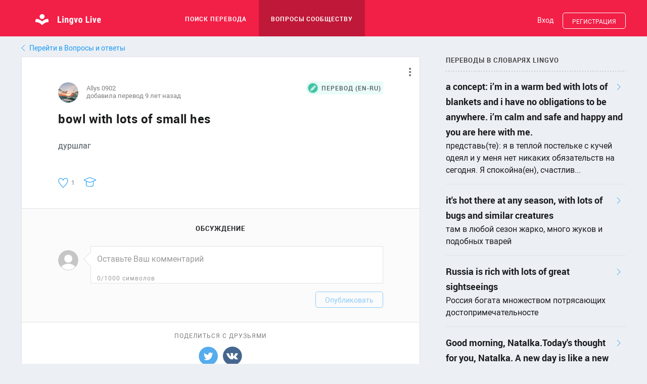

--- FILE ---
content_type: image/svg+xml
request_url: https://www.lingvolive.com/images/avatar-default.svg
body_size: 695
content:
<svg width="42" height="42" viewBox="0 0 42 42" xmlns="http://www.w3.org/2000/svg" xmlns:xlink="http://www.w3.org/1999/xlink"><title>Default Avatar</title><defs><path id="a" d="M20 40c11.046 0 20-8.954 20-20S31.046 0 20 0 0 8.954 0 20s8.954 20 20 20z"/></defs><g transform="translate(1 1)" fill="none" fill-rule="evenodd"><mask id="b" fill="#fff"><use xlink:href="#a"/></mask><use stroke="#C6C6C6" stroke-width="2" fill="#C6C6C6" xlink:href="#a"/><g mask="url(#b)" fill="#FFF"><path d="M20.067 25.03c4.89.174 8.323-3.842 8.323-8.09 0-5.007-3.667-8.382-8.265-8.44-4.656-.06-8.206 3.55-8.323 8.322-.058 4.19 3.783 8.556 8.265 8.207zM26.12 28.045c-3.376-.99-6.752-.93-10.185-.407-3.725.582-6.868 2.328-9.43 5.18-1.338 1.455-2.444 2.968-2.095 5.063.117.525 0 1.107 0 1.63 0 1.05.06 1.05 1.106 1.05h29.102c1.222 0 1.222 0 1.222-1.282 0-.582-.058-1.222 0-1.804.233-1.572-.524-2.736-1.397-3.9-2.154-2.677-4.947-4.54-8.323-5.53z"/></g></g></svg>


--- FILE ---
content_type: image/svg+xml
request_url: https://www.lingvolive.com/images/misc/dotted-background.svg
body_size: 150
content:
<svg width="5px" height="4px" viewBox="0 0 5 4" version="1.1" xmlns="http://www.w3.org/2000/svg" xmlns:xlink="http://www.w3.org/1999/xlink">
    <title>2_question</title>
    <desc>Created with Sketch.</desc>
    <defs></defs>
    <g id="Page-1" stroke="none" stroke-width="1" fill="none" fill-rule="evenodd">
        <circle id="Oval-17" fill="#BFC5CC" cx="1" cy="2" r="1"></circle>
    </g>
</svg>

--- FILE ---
content_type: text/javascript; charset=utf-8
request_url: https://app.link/_r?sdk=web2.7.0&callback=branch_callback__0
body_size: 68
content:
/**/ typeof branch_callback__0 === 'function' && branch_callback__0("1539478837940326537");